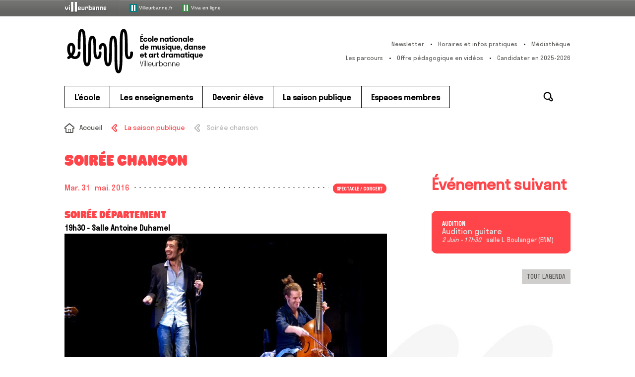

--- FILE ---
content_type: text/html; charset=UTF-8
request_url: https://www.enm-villeurbanne.fr/saison-publique/soiree-chanson-5/
body_size: 10069
content:
<!doctype html>

<!--[if lt IE 9 ]> <html class="ie8" lang="fr-FR"> <![endif]-->
<!--[if (gt IE 9)|!(IE)]><!--> <html class="loading" lang="fr-FR"> <!--<![endif]-->

<head>

  <meta charset="UTF-8">

  <title>Soirée chanson | ENM VilleurbanneENM &#8211; École nationale de musique, danse et art dramatique de Villeurbanne</title>
  

  <meta name="viewport" content="width=device-width, initial-scale=1.0">
  
  <link rel="stylesheet" href="https://www.enm-villeurbanne.fr/cms/wp-content/themes/default/style.css">
  <link rel="stylesheet" type="text/css" media="print" href="https://www.enm-villeurbanne.fr/cms/wp-content/themes/default/print.css" />
  <link rel="pingback" href="https://www.enm-villeurbanne.fr/cms/xmlrpc.php">

  <link rel="icon" type="image/x-icon" href="https://www.enm-villeurbanne.fr/cms/wp-content/themes/default/assets/icon/favicon.ico">
  <link rel="shortcut icon" type="image/x-icon" href="https://www.enm-villeurbanne.fr/cms/wp-content/themes/default/assets/icon/favicon.ico">
  <link rel="shortcut icon" type="image/png" href="https://www.enm-villeurbanne.fr/cms/wp-content/themes/default/assets/icon/favicon.png">
  <link rel="icon" type="image/gif" href="https://www.enm-villeurbanne.fr/cms/wp-content/themes/default/assets/icon/favicon.gif">
  <link rel="apple-touch-icon" href="https://www.enm-villeurbanne.fr/cms/wp-content/themes/default/assets/icon/apple-touch-icon.png">

  <script src="https://www.enm-villeurbanne.fr/cms/wp-content/themes/default/assets//vendor/modernizr-custom.js"></script>

  <meta name='robots' content='index, follow, max-image-preview:large, max-snippet:-1, max-video-preview:-1' />

	<!-- This site is optimized with the Yoast SEO plugin v23.7 - https://yoast.com/wordpress/plugins/seo/ -->
	<meta name="description" content="31/05/2016" />
	<link rel="canonical" href="https://www.enm-villeurbanne.fr/saison-publique/soiree-chanson-5/" />
	<meta property="og:locale" content="fr_FR" />
	<meta property="og:type" content="article" />
	<meta property="og:title" content="Soirée chanson | ENM Villeurbanne" />
	<meta property="og:description" content="31/05/2016" />
	<meta property="og:url" content="https://www.enm-villeurbanne.fr/saison-publique/soiree-chanson-5/" />
	<meta property="og:site_name" content="ENM - École nationale de musique, danse et art dramatique de Villeurbanne" />
	<meta property="article:modified_time" content="2016-05-19T12:07:34+00:00" />
	<meta property="og:image" content="https://www.enm-villeurbanne.fr/cms/wp-content/uploads/2015/09/castillon-2-1280x852.jpg" />
	<meta property="og:image:width" content="1280" />
	<meta property="og:image:height" content="852" />
	<meta property="og:image:type" content="image/jpeg" />
	<meta name="twitter:card" content="summary_large_image" />
	<!-- / Yoast SEO plugin. -->


<link rel='dns-prefetch' href='//ajax.googleapis.com' />
<link rel="alternate" type="application/rss+xml" title="ENM - École nationale de musique, danse et art dramatique de Villeurbanne &raquo; Flux" href="https://www.enm-villeurbanne.fr/feed/" />
<link rel='stylesheet' id='wp-block-library-css' href='https://www.enm-villeurbanne.fr/cms/wp-includes/css/dist/block-library/style.min.css?ver=2c079310138a8ddf51bd47667ae93581' type='text/css' media='all' />
<style id='classic-theme-styles-inline-css' type='text/css'>
/*! This file is auto-generated */
.wp-block-button__link{color:#fff;background-color:#32373c;border-radius:9999px;box-shadow:none;text-decoration:none;padding:calc(.667em + 2px) calc(1.333em + 2px);font-size:1.125em}.wp-block-file__button{background:#32373c;color:#fff;text-decoration:none}
</style>
<style id='global-styles-inline-css' type='text/css'>
:root{--wp--preset--aspect-ratio--square: 1;--wp--preset--aspect-ratio--4-3: 4/3;--wp--preset--aspect-ratio--3-4: 3/4;--wp--preset--aspect-ratio--3-2: 3/2;--wp--preset--aspect-ratio--2-3: 2/3;--wp--preset--aspect-ratio--16-9: 16/9;--wp--preset--aspect-ratio--9-16: 9/16;--wp--preset--color--black: #000000;--wp--preset--color--cyan-bluish-gray: #abb8c3;--wp--preset--color--white: #ffffff;--wp--preset--color--pale-pink: #f78da7;--wp--preset--color--vivid-red: #cf2e2e;--wp--preset--color--luminous-vivid-orange: #ff6900;--wp--preset--color--luminous-vivid-amber: #fcb900;--wp--preset--color--light-green-cyan: #7bdcb5;--wp--preset--color--vivid-green-cyan: #00d084;--wp--preset--color--pale-cyan-blue: #8ed1fc;--wp--preset--color--vivid-cyan-blue: #0693e3;--wp--preset--color--vivid-purple: #9b51e0;--wp--preset--gradient--vivid-cyan-blue-to-vivid-purple: linear-gradient(135deg,rgba(6,147,227,1) 0%,rgb(155,81,224) 100%);--wp--preset--gradient--light-green-cyan-to-vivid-green-cyan: linear-gradient(135deg,rgb(122,220,180) 0%,rgb(0,208,130) 100%);--wp--preset--gradient--luminous-vivid-amber-to-luminous-vivid-orange: linear-gradient(135deg,rgba(252,185,0,1) 0%,rgba(255,105,0,1) 100%);--wp--preset--gradient--luminous-vivid-orange-to-vivid-red: linear-gradient(135deg,rgba(255,105,0,1) 0%,rgb(207,46,46) 100%);--wp--preset--gradient--very-light-gray-to-cyan-bluish-gray: linear-gradient(135deg,rgb(238,238,238) 0%,rgb(169,184,195) 100%);--wp--preset--gradient--cool-to-warm-spectrum: linear-gradient(135deg,rgb(74,234,220) 0%,rgb(151,120,209) 20%,rgb(207,42,186) 40%,rgb(238,44,130) 60%,rgb(251,105,98) 80%,rgb(254,248,76) 100%);--wp--preset--gradient--blush-light-purple: linear-gradient(135deg,rgb(255,206,236) 0%,rgb(152,150,240) 100%);--wp--preset--gradient--blush-bordeaux: linear-gradient(135deg,rgb(254,205,165) 0%,rgb(254,45,45) 50%,rgb(107,0,62) 100%);--wp--preset--gradient--luminous-dusk: linear-gradient(135deg,rgb(255,203,112) 0%,rgb(199,81,192) 50%,rgb(65,88,208) 100%);--wp--preset--gradient--pale-ocean: linear-gradient(135deg,rgb(255,245,203) 0%,rgb(182,227,212) 50%,rgb(51,167,181) 100%);--wp--preset--gradient--electric-grass: linear-gradient(135deg,rgb(202,248,128) 0%,rgb(113,206,126) 100%);--wp--preset--gradient--midnight: linear-gradient(135deg,rgb(2,3,129) 0%,rgb(40,116,252) 100%);--wp--preset--font-size--small: 13px;--wp--preset--font-size--medium: 20px;--wp--preset--font-size--large: 36px;--wp--preset--font-size--x-large: 42px;--wp--preset--spacing--20: 0.44rem;--wp--preset--spacing--30: 0.67rem;--wp--preset--spacing--40: 1rem;--wp--preset--spacing--50: 1.5rem;--wp--preset--spacing--60: 2.25rem;--wp--preset--spacing--70: 3.38rem;--wp--preset--spacing--80: 5.06rem;--wp--preset--shadow--natural: 6px 6px 9px rgba(0, 0, 0, 0.2);--wp--preset--shadow--deep: 12px 12px 50px rgba(0, 0, 0, 0.4);--wp--preset--shadow--sharp: 6px 6px 0px rgba(0, 0, 0, 0.2);--wp--preset--shadow--outlined: 6px 6px 0px -3px rgba(255, 255, 255, 1), 6px 6px rgba(0, 0, 0, 1);--wp--preset--shadow--crisp: 6px 6px 0px rgba(0, 0, 0, 1);}:where(.is-layout-flex){gap: 0.5em;}:where(.is-layout-grid){gap: 0.5em;}body .is-layout-flex{display: flex;}.is-layout-flex{flex-wrap: wrap;align-items: center;}.is-layout-flex > :is(*, div){margin: 0;}body .is-layout-grid{display: grid;}.is-layout-grid > :is(*, div){margin: 0;}:where(.wp-block-columns.is-layout-flex){gap: 2em;}:where(.wp-block-columns.is-layout-grid){gap: 2em;}:where(.wp-block-post-template.is-layout-flex){gap: 1.25em;}:where(.wp-block-post-template.is-layout-grid){gap: 1.25em;}.has-black-color{color: var(--wp--preset--color--black) !important;}.has-cyan-bluish-gray-color{color: var(--wp--preset--color--cyan-bluish-gray) !important;}.has-white-color{color: var(--wp--preset--color--white) !important;}.has-pale-pink-color{color: var(--wp--preset--color--pale-pink) !important;}.has-vivid-red-color{color: var(--wp--preset--color--vivid-red) !important;}.has-luminous-vivid-orange-color{color: var(--wp--preset--color--luminous-vivid-orange) !important;}.has-luminous-vivid-amber-color{color: var(--wp--preset--color--luminous-vivid-amber) !important;}.has-light-green-cyan-color{color: var(--wp--preset--color--light-green-cyan) !important;}.has-vivid-green-cyan-color{color: var(--wp--preset--color--vivid-green-cyan) !important;}.has-pale-cyan-blue-color{color: var(--wp--preset--color--pale-cyan-blue) !important;}.has-vivid-cyan-blue-color{color: var(--wp--preset--color--vivid-cyan-blue) !important;}.has-vivid-purple-color{color: var(--wp--preset--color--vivid-purple) !important;}.has-black-background-color{background-color: var(--wp--preset--color--black) !important;}.has-cyan-bluish-gray-background-color{background-color: var(--wp--preset--color--cyan-bluish-gray) !important;}.has-white-background-color{background-color: var(--wp--preset--color--white) !important;}.has-pale-pink-background-color{background-color: var(--wp--preset--color--pale-pink) !important;}.has-vivid-red-background-color{background-color: var(--wp--preset--color--vivid-red) !important;}.has-luminous-vivid-orange-background-color{background-color: var(--wp--preset--color--luminous-vivid-orange) !important;}.has-luminous-vivid-amber-background-color{background-color: var(--wp--preset--color--luminous-vivid-amber) !important;}.has-light-green-cyan-background-color{background-color: var(--wp--preset--color--light-green-cyan) !important;}.has-vivid-green-cyan-background-color{background-color: var(--wp--preset--color--vivid-green-cyan) !important;}.has-pale-cyan-blue-background-color{background-color: var(--wp--preset--color--pale-cyan-blue) !important;}.has-vivid-cyan-blue-background-color{background-color: var(--wp--preset--color--vivid-cyan-blue) !important;}.has-vivid-purple-background-color{background-color: var(--wp--preset--color--vivid-purple) !important;}.has-black-border-color{border-color: var(--wp--preset--color--black) !important;}.has-cyan-bluish-gray-border-color{border-color: var(--wp--preset--color--cyan-bluish-gray) !important;}.has-white-border-color{border-color: var(--wp--preset--color--white) !important;}.has-pale-pink-border-color{border-color: var(--wp--preset--color--pale-pink) !important;}.has-vivid-red-border-color{border-color: var(--wp--preset--color--vivid-red) !important;}.has-luminous-vivid-orange-border-color{border-color: var(--wp--preset--color--luminous-vivid-orange) !important;}.has-luminous-vivid-amber-border-color{border-color: var(--wp--preset--color--luminous-vivid-amber) !important;}.has-light-green-cyan-border-color{border-color: var(--wp--preset--color--light-green-cyan) !important;}.has-vivid-green-cyan-border-color{border-color: var(--wp--preset--color--vivid-green-cyan) !important;}.has-pale-cyan-blue-border-color{border-color: var(--wp--preset--color--pale-cyan-blue) !important;}.has-vivid-cyan-blue-border-color{border-color: var(--wp--preset--color--vivid-cyan-blue) !important;}.has-vivid-purple-border-color{border-color: var(--wp--preset--color--vivid-purple) !important;}.has-vivid-cyan-blue-to-vivid-purple-gradient-background{background: var(--wp--preset--gradient--vivid-cyan-blue-to-vivid-purple) !important;}.has-light-green-cyan-to-vivid-green-cyan-gradient-background{background: var(--wp--preset--gradient--light-green-cyan-to-vivid-green-cyan) !important;}.has-luminous-vivid-amber-to-luminous-vivid-orange-gradient-background{background: var(--wp--preset--gradient--luminous-vivid-amber-to-luminous-vivid-orange) !important;}.has-luminous-vivid-orange-to-vivid-red-gradient-background{background: var(--wp--preset--gradient--luminous-vivid-orange-to-vivid-red) !important;}.has-very-light-gray-to-cyan-bluish-gray-gradient-background{background: var(--wp--preset--gradient--very-light-gray-to-cyan-bluish-gray) !important;}.has-cool-to-warm-spectrum-gradient-background{background: var(--wp--preset--gradient--cool-to-warm-spectrum) !important;}.has-blush-light-purple-gradient-background{background: var(--wp--preset--gradient--blush-light-purple) !important;}.has-blush-bordeaux-gradient-background{background: var(--wp--preset--gradient--blush-bordeaux) !important;}.has-luminous-dusk-gradient-background{background: var(--wp--preset--gradient--luminous-dusk) !important;}.has-pale-ocean-gradient-background{background: var(--wp--preset--gradient--pale-ocean) !important;}.has-electric-grass-gradient-background{background: var(--wp--preset--gradient--electric-grass) !important;}.has-midnight-gradient-background{background: var(--wp--preset--gradient--midnight) !important;}.has-small-font-size{font-size: var(--wp--preset--font-size--small) !important;}.has-medium-font-size{font-size: var(--wp--preset--font-size--medium) !important;}.has-large-font-size{font-size: var(--wp--preset--font-size--large) !important;}.has-x-large-font-size{font-size: var(--wp--preset--font-size--x-large) !important;}
:where(.wp-block-post-template.is-layout-flex){gap: 1.25em;}:where(.wp-block-post-template.is-layout-grid){gap: 1.25em;}
:where(.wp-block-columns.is-layout-flex){gap: 2em;}:where(.wp-block-columns.is-layout-grid){gap: 2em;}
:root :where(.wp-block-pullquote){font-size: 1.5em;line-height: 1.6;}
</style>
<link rel='stylesheet' id='osm-map-css-css' href='https://www.enm-villeurbanne.fr/cms/wp-content/plugins/osm/css/osm_map.css?ver=2c079310138a8ddf51bd47667ae93581' type='text/css' media='all' />
<link rel='stylesheet' id='osm-ol3-css-css' href='https://www.enm-villeurbanne.fr/cms/wp-content/plugins/osm/js/OL/7.1.0/ol.css?ver=2c079310138a8ddf51bd47667ae93581' type='text/css' media='all' />
<link rel='stylesheet' id='osm-ol3-ext-css-css' href='https://www.enm-villeurbanne.fr/cms/wp-content/plugins/osm/css/osm_map_v3.css?ver=2c079310138a8ddf51bd47667ae93581' type='text/css' media='all' />
<link rel='stylesheet' id='page-list-style-css' href='https://www.enm-villeurbanne.fr/cms/wp-content/plugins/page-list/css/page-list.css?ver=5.9' type='text/css' media='all' />
<link rel='stylesheet' id='responsive-lightbox-nivo-css' href='https://www.enm-villeurbanne.fr/cms/wp-content/plugins/responsive-lightbox/assets/nivo/nivo-lightbox.min.css?ver=1.3.1' type='text/css' media='all' />
<link rel='stylesheet' id='responsive-lightbox-nivo-default-css' href='https://www.enm-villeurbanne.fr/cms/wp-content/plugins/responsive-lightbox/assets/nivo/themes/default/default.css?ver=1.3.1' type='text/css' media='all' />
<link rel='stylesheet' id='newsletter-css' href='https://www.enm-villeurbanne.fr/cms/wp-content/plugins/newsletter/style.css?ver=9.1.0' type='text/css' media='all' />
<script type="text/javascript" src="https://ajax.googleapis.com/ajax/libs/jquery/1.10.2/jquery.min.js?ver=latest" id="jquery-js"></script>
<script type="text/javascript" src="https://www.enm-villeurbanne.fr/cms/wp-content/plugins/osm/js/OL/2.13.1/OpenLayers.js?ver=2c079310138a8ddf51bd47667ae93581" id="osm-ol-library-js"></script>
<script type="text/javascript" src="https://www.enm-villeurbanne.fr/cms/wp-content/plugins/osm/js/OSM/openlayers/OpenStreetMap.js?ver=2c079310138a8ddf51bd47667ae93581" id="osm-osm-library-js"></script>
<script type="text/javascript" src="https://www.enm-villeurbanne.fr/cms/wp-content/plugins/osm/js/OSeaM/harbours.js?ver=2c079310138a8ddf51bd47667ae93581" id="osm-harbours-library-js"></script>
<script type="text/javascript" src="https://www.enm-villeurbanne.fr/cms/wp-content/plugins/osm/js/OSeaM/map_utils.js?ver=2c079310138a8ddf51bd47667ae93581" id="osm-map-utils-library-js"></script>
<script type="text/javascript" src="https://www.enm-villeurbanne.fr/cms/wp-content/plugins/osm/js/OSeaM/utilities.js?ver=2c079310138a8ddf51bd47667ae93581" id="osm-utilities-library-js"></script>
<script type="text/javascript" src="https://www.enm-villeurbanne.fr/cms/wp-content/plugins/osm/js/osm-plugin-lib.js?ver=2c079310138a8ddf51bd47667ae93581" id="OsmScript-js"></script>
<script type="text/javascript" src="https://www.enm-villeurbanne.fr/cms/wp-content/plugins/osm/js/polyfill/v2/polyfill.min.js?features=requestAnimationFrame%2CElement.prototype.classList%2CURL&amp;ver=2c079310138a8ddf51bd47667ae93581" id="osm-polyfill-js"></script>
<script type="text/javascript" src="https://www.enm-villeurbanne.fr/cms/wp-content/plugins/osm/js/OL/7.1.0/ol.js?ver=2c079310138a8ddf51bd47667ae93581" id="osm-ol3-library-js"></script>
<script type="text/javascript" src="https://www.enm-villeurbanne.fr/cms/wp-content/plugins/osm/js/osm-v3-plugin-lib.js?ver=2c079310138a8ddf51bd47667ae93581" id="osm-ol3-ext-library-js"></script>
<script type="text/javascript" src="https://www.enm-villeurbanne.fr/cms/wp-content/plugins/osm/js/osm-metabox-events.js?ver=2c079310138a8ddf51bd47667ae93581" id="osm-ol3-metabox-events-js"></script>
<script type="text/javascript" src="https://www.enm-villeurbanne.fr/cms/wp-content/plugins/osm/js/osm-startup-lib.js?ver=2c079310138a8ddf51bd47667ae93581" id="osm-map-startup-js"></script>
<script type="text/javascript" src="https://www.enm-villeurbanne.fr/cms/wp-content/plugins/responsive-lightbox/assets/infinitescroll/infinite-scroll.pkgd.min.js?ver=4.0.1" id="responsive-lightbox-infinite-scroll-js"></script>
<script type="text/javascript"> 

/**  all layers have to be in this global array - in further process each map will have something like vectorM[map_ol3js_n][layer_n] */
var vectorM = [[]];


/** put translations from PHP/mo to JavaScript */
var translations = [];

/** global GET-Parameters */
var HTTP_GET_VARS = [];

</script><!-- OSM plugin V6.1.9: did not add geo meta tags. --> 
<!-- Analytics by WP Statistics - https://wp-statistics.com -->
<link rel="icon" href="https://www.enm-villeurbanne.fr/cms/wp-content/uploads/2023/12/cropped-favicon-enm-noir-icon-app-512px-32x32.png" sizes="32x32" />
<link rel="icon" href="https://www.enm-villeurbanne.fr/cms/wp-content/uploads/2023/12/cropped-favicon-enm-noir-icon-app-512px-192x192.png" sizes="192x192" />
<link rel="apple-touch-icon" href="https://www.enm-villeurbanne.fr/cms/wp-content/uploads/2023/12/cropped-favicon-enm-noir-icon-app-512px-180x180.png" />
<meta name="msapplication-TileImage" content="https://www.enm-villeurbanne.fr/cms/wp-content/uploads/2023/12/cropped-favicon-enm-noir-icon-app-512px-270x270.png" />

</head>

<body class="evenement-template-default single single-evenement postid-3514 evenement-soiree-chanson-5">



<div id="navigTop">
  <div id="top" class="center">
    
    <a href="https://www.villeurbanne.fr/" target="_blank" title="villeurbanne.fr - S’ouvre dans une nouvelle fenêtre">
    <img src="https://www.enm-villeurbanne.fr/cms/wp-content/themes/default/assets//images/topbar_villeurbanneTxt.jpg" alt="Ville de Villeurbanne">
    </a>
    
    <a href="https://www.villeurbanne.fr/" target="_blank" title="villeurbanne.fr - S’ouvre dans une nouvelle fenêtre">
      <img alt="Villeurbanne" src="https://www.enm-villeurbanne.fr/cms/wp-content/themes/default/assets//images/picto_villeurbanne.gif">
      Villeurbanne.fr
    </a>
    
    <a href="https://viva.villeurbanne.fr/" target="_blank">
      <img alt="Viva en ligne" src="https://www.enm-villeurbanne.fr/cms/wp-content/themes/default/assets//images/picto_viva.png">
      Viva en ligne
    </a>
    
  </div>
</div>






<header class="header">




  <div class="main-header">

    <div class="header-logo"><a class="background-rainbow" href="https://www.enm-villeurbanne.fr">ENM &#8211; École nationale de musique, danse et art dramatique de Villeurbanne</a></div>

    <nav class="secondary-navigation">
      <ul id="menu-outils-header" class=""><li id="menu-item-4520" class="newsletter menu-item menu-item-type-post_type menu-item-object-page menu-item-4520 menu-item-?page_id=4454"><a href="https://www.enm-villeurbanne.fr/?page_id=4454">Newsletter</a></li><li id="menu-item-94" class="infos menu-item menu-item-type-post_type menu-item-object-page menu-item-94 menu-item-infos-pratiques"><a href="https://www.enm-villeurbanne.fr/ecole/infos-pratiques/">Horaires et infos pratiques</a></li><li id="menu-item-95" class="media menu-item menu-item-type-post_type menu-item-object-page menu-item-95 menu-item-mediatheque"><a href="https://www.enm-villeurbanne.fr/secondaires/mediatheque/">Médiathèque</a></li>
</ul><ul id="menu-secondaire" class=""><li id="menu-item-15035" class="menu-item menu-item-type-post_type menu-item-object-page menu-item-15035 menu-item-les-parcours"><a href="https://www.enm-villeurbanne.fr/enseignements/offre-pedagogique/les-parcours/">Les parcours</a></li><li id="menu-item-22466" class="menu-item menu-item-type-post_type menu-item-object-page menu-item-22466 menu-item-offre-pedagogique-en-videos"><a href="https://www.enm-villeurbanne.fr/enseignements/offre-pedagogique/offre-pedagogique-en-videos/">Offre pédagogique en vidéos</a></li><li id="menu-item-26903" class="menu-item menu-item-type-post_type menu-item-object-page menu-item-26903 menu-item-comment-candidater"><a href="https://www.enm-villeurbanne.fr/devenir-eleve/comment-candidater/">Candidater en 2025-2026</a></li>
</ul>    </nav>
    
    <div class="toggle-menu-button">MENU</div>
    
  </div> <!-- /.main-header -->




  <nav class="main-navigation"> <div class="wrap">

    <ul id="menu-principal" class="dl-menu dropdown-first"><li id="menu-item-44" class="menu-item color-maroon menu-item-type-post_type menu-item-object-page menu-item-has-children menu-item-44 menu-item-ecole"><a href="https://www.enm-villeurbanne.fr/ecole/">L’école</a><ul class='sub-menu dl-submenu dropdown-second'><li id="menu-item-121" class="menu-item menu-item-type-post_type menu-item-object-page menu-item-has-children menu-item-121 menu-item-presentation"><a href="https://www.enm-villeurbanne.fr/ecole/presentation/">Présentation</a><ul class='sub-menu dl-submenu dropdown-third'><li id="menu-item-1060" class="menu-item menu-item-type-post_type menu-item-object-page menu-item-1060 menu-item-missions-et-valeurs"><a href="https://www.enm-villeurbanne.fr/ecole/presentation/missions-et-valeurs/">Missions et valeurs</a></li><li id="menu-item-1099" class="menu-item menu-item-type-post_type menu-item-object-page menu-item-1099 menu-item-lenm-en-chiffres"><a href="https://www.enm-villeurbanne.fr/ecole/presentation/lenm-en-chiffres/">L’ENM en chiffres</a></li><li id="menu-item-307" class="menu-item menu-item-type-post_type menu-item-object-page menu-item-307 menu-item-visite-guidee"><a href="https://www.enm-villeurbanne.fr/ecole/presentation/visite-guidee/">Visite guidée</a></li><li id="menu-item-2534" class="menu-item menu-item-type-post_type menu-item-object-page menu-item-2534 menu-item-petite-histoire-de-lenm"><a href="https://www.enm-villeurbanne.fr/ecole/presentation/petite-histoire-de-lenm/">Petite histoire de l’ENM</a></li></ul></li><li id="menu-item-120" class="menu-item menu-item-type-post_type menu-item-object-page menu-item-has-children menu-item-120 menu-item-organisation"><a href="https://www.enm-villeurbanne.fr/ecole/organisation/">Organisation</a><ul class='sub-menu dl-submenu dropdown-third'><li id="menu-item-12848" class="menu-item menu-item-type-post_type menu-item-object-page menu-item-12848 menu-item-le-syndicat-mixte-de-gestion"><a href="https://www.enm-villeurbanne.fr/ecole/organisation/le-syndicat-mixte-de-gestion/">Le syndicat mixte de gestion</a></li><li id="menu-item-315" class="menu-item menu-item-type-post_type menu-item-object-page menu-item-315 menu-item-lequipe-administrative-et-technique"><a href="https://www.enm-villeurbanne.fr/ecole/organisation/lequipe-administrative-et-technique/">L’équipe administrative et technique</a></li><li id="menu-item-1776" class="menu-item menu-item-type-post_type menu-item-object-page menu-item-1776 menu-item-lequipe-pedagogique"><a href="https://www.enm-villeurbanne.fr/ecole/organisation/lequipe-pedagogique/">L’équipe pédagogique</a></li><li id="menu-item-17229" class="menu-item menu-item-type-post_type menu-item-object-page menu-item-17229 menu-item-association-des-eleves-et-parents-deleves-aepe-de-lenm"><a href="https://www.enm-villeurbanne.fr/ecole/organisation/association-des-eleves-et-parents-deleves-aepe-de-lenm/">Association des élèves et parents d’élèves</a></li><li id="menu-item-18934" class="menu-item menu-item-type-post_type menu-item-object-page menu-item-18934 menu-item-instances-de-concertation-de-lenm"><a href="https://www.enm-villeurbanne.fr/ecole/organisation/instances-de-concertation-de-lenm/">Instances de concertation</a></li><li id="menu-item-12595" class="menu-item menu-item-type-post_type menu-item-object-page menu-item-12595 menu-item-recrutement"><a href="https://www.enm-villeurbanne.fr/ecole/organisation/recrutement/">Recrutement</a></li></ul></li><li id="menu-item-20394" class="menu-item menu-item-type-post_type menu-item-object-page menu-item-has-children menu-item-20394 menu-item-une-ecole-bienveillante"><a href="https://www.enm-villeurbanne.fr/ecole/une-ecole-bienveillante/">Une école inclusive</a><ul class='sub-menu dl-submenu dropdown-third'><li id="menu-item-20396" class="menu-item menu-item-type-post_type menu-item-object-page menu-item-20396 menu-item-accueillir-le-handicap"><a href="https://www.enm-villeurbanne.fr/ecole/une-ecole-bienveillante/accueillir-le-handicap/">Accueillir le handicap</a></li><li id="menu-item-20397" class="menu-item menu-item-type-post_type menu-item-object-page menu-item-20397 menu-item-signalez-les-discriminations"><a href="https://www.enm-villeurbanne.fr/ecole/une-ecole-bienveillante/signalez-les-discriminations/">Signalez les discriminations</a></li></ul></li><li id="menu-item-118" class="menu-item menu-item-type-post_type menu-item-object-page menu-item-has-children menu-item-118 menu-item-actions-culturelles"><a href="https://www.enm-villeurbanne.fr/ecole/actions-culturelles/">Actions culturelles</a><ul class='sub-menu dl-submenu dropdown-third'><li id="menu-item-290" class="menu-item menu-item-type-post_type menu-item-object-page menu-item-290 menu-item-la-saison-de-spectacles"><a href="https://www.enm-villeurbanne.fr/ecole/actions-culturelles/la-saison-de-spectacles/">La saison de spectacles</a></li><li id="menu-item-294" class="menu-item menu-item-type-post_type menu-item-object-page menu-item-294 menu-item-partenariats"><a href="https://www.enm-villeurbanne.fr/ecole/actions-culturelles/partenariats/">Partenariats</a></li><li id="menu-item-291" class="menu-item menu-item-type-post_type menu-item-object-page menu-item-291 menu-item-dans-les-quartiers"><a href="https://www.enm-villeurbanne.fr/ecole/actions-culturelles/dans-les-quartiers/">Dans les quartiers</a></li><li id="menu-item-18176" class="menu-item menu-item-type-post_type menu-item-object-page menu-item-18176 menu-item-programmation-scolaire"><a href="https://www.enm-villeurbanne.fr/ecole/actions-culturelles/programmation-scolaire/">Programmation scolaire</a></li></ul></li><li id="menu-item-1000" class="menu-item menu-item-type-post_type menu-item-object-page menu-item-has-children menu-item-1000 menu-item-centre-de-ressources-documentaires"><a href="https://www.enm-villeurbanne.fr/ecole/centre-de-ressources-documentaires/">Médiathèque</a><ul class='sub-menu dl-submenu dropdown-third'><li id="menu-item-119" class="menu-item menu-item-type-post_type menu-item-object-page menu-item-119 menu-item-presentation-du-crd"><a href="https://www.enm-villeurbanne.fr/ecole/centre-de-ressources-documentaires/presentation-du-crd/">Présentation de la médiathèque</a></li><li id="menu-item-1001" class="menu-item menu-item-type-post_type menu-item-object-page menu-item-1001 menu-item-actualites-du-crd"><a href="https://www.enm-villeurbanne.fr/ecole/centre-de-ressources-documentaires/actualites-du-crd/">Les [I.nwi] de la Doc’</a></li><li id="menu-item-1182" class="menu-item menu-item-type-post_type menu-item-object-page menu-item-1182 menu-item-crd-pratique"><a href="https://www.enm-villeurbanne.fr/ecole/centre-de-ressources-documentaires/crd-pratique/">Médiathèque : pratique</a></li></ul></li><li id="menu-item-122" class="menu-item menu-item-type-post_type menu-item-object-page menu-item-has-children menu-item-122 menu-item-studio-denregistrement"><a href="https://www.enm-villeurbanne.fr/ecole/studio-denregistrement/">Studio d’enregistrement</a><ul class='sub-menu dl-submenu dropdown-third'><li id="menu-item-955" class="menu-item menu-item-type-post_type menu-item-object-page menu-item-955 menu-item-presentation-du-studio"><a href="https://www.enm-villeurbanne.fr/ecole/studio-denregistrement/presentation-du-studio/">Présentation du studio</a></li><li id="menu-item-303" class="menu-item menu-item-type-post_type menu-item-object-page menu-item-303 menu-item-les-risques-auditifs"><a href="https://www.enm-villeurbanne.fr/ecole/studio-denregistrement/les-risques-auditifs/">Les risques auditifs</a></li></ul></li><li id="menu-item-123" class="menu-item menu-item-type-post_type menu-item-object-page menu-item-123 menu-item-infos-pratiques"><a href="https://www.enm-villeurbanne.fr/ecole/infos-pratiques/">Horaires et infos pratiques</a></li></ul></li><li id="menu-item-45" class="menu-item color-crimson menu-item-type-post_type menu-item-object-page menu-item-has-children menu-item-45 menu-item-enseignements"><a href="https://www.enm-villeurbanne.fr/enseignements/">Les enseignements</a><ul class='sub-menu dl-submenu dropdown-second'><li id="menu-item-14822" class="menu-item menu-item-type-post_type menu-item-object-page menu-item-has-children menu-item-14822 menu-item-offre-pedagogique"><a href="https://www.enm-villeurbanne.fr/enseignements/offre-pedagogique/">Offre pédagogique</a><ul class='sub-menu dl-submenu dropdown-third'><li id="menu-item-12509" class="menu-item menu-item-type-post_type menu-item-object-page menu-item-12509 menu-item-les-disciplines-par-age"><a href="https://www.enm-villeurbanne.fr/enseignements/offre-pedagogique/les-disciplines-par-age/">Les disciplines par âge</a></li><li id="menu-item-1914" class="menu-item menu-item-type-post_type menu-item-object-page menu-item-1914 menu-item-index-alphabetique"><a href="https://www.enm-villeurbanne.fr/enseignements/offre-pedagogique/index-alphabetique/">Index alphabétique</a></li><li id="menu-item-14825" class="menu-item menu-item-type-post_type menu-item-object-page menu-item-14825 menu-item-les-parcours"><a href="https://www.enm-villeurbanne.fr/enseignements/offre-pedagogique/les-parcours/">Les parcours</a></li><li id="menu-item-14824" class="menu-item menu-item-type-post_type menu-item-object-page menu-item-14824 menu-item-apprendre-autrement-dispositifs-pedagogiques-en-musique"><a href="https://www.enm-villeurbanne.fr/enseignements/offre-pedagogique/apprendre-autrement-dispositifs-pedagogiques-en-musique/">Apprendre autrement (dispositifs pédagogiques en musique)</a></li><li id="menu-item-20284" class="menu-item menu-item-type-post_type menu-item-object-page menu-item-20284 menu-item-offre-pedagogique-en-videos"><a href="https://www.enm-villeurbanne.fr/enseignements/offre-pedagogique/offre-pedagogique-en-videos/">Offre pédagogique en vidéos</a></li></ul></li><li id="menu-item-103" class="menu-item menu-item-type-post_type menu-item-object-page menu-item-has-children menu-item-103 menu-item-musique"><a href="https://www.enm-villeurbanne.fr/enseignements/musique/">Musique</a><ul class='sub-menu dl-submenu dropdown-third'><li id="menu-item-336" class="menu-item menu-item-type-post_type menu-item-object-page menu-item-336 menu-item-chanson"><a href="https://www.enm-villeurbanne.fr/enseignements/musique/chanson/">Chanson</a></li><li id="menu-item-347" class="menu-item menu-item-type-post_type menu-item-object-page menu-item-347 menu-item-classique-contemporain"><a href="https://www.enm-villeurbanne.fr/enseignements/musique/classique-contemporain/">Classique à contemporain</a></li><li id="menu-item-104" class="menu-item menu-item-type-post_type menu-item-object-page menu-item-104 menu-item-formation-musicale"><a href="https://www.enm-villeurbanne.fr/enseignements/musique/formation-musicale/">Formation musicale</a></li><li id="menu-item-105" class="menu-item menu-item-type-post_type menu-item-object-page menu-item-105 menu-item-jazz"><a href="https://www.enm-villeurbanne.fr/enseignements/musique/jazz/">Jazz</a></li><li id="menu-item-106" class="menu-item menu-item-type-post_type menu-item-object-page menu-item-106 menu-item-musiques-anciennes"><a href="https://www.enm-villeurbanne.fr/enseignements/musique/musiques-anciennes/">Musiques anciennes</a></li><li id="menu-item-107" class="menu-item menu-item-type-post_type menu-item-object-page menu-item-107 menu-item-musiques-traditionnelles"><a href="https://www.enm-villeurbanne.fr/enseignements/musique/musiques-traditionnelles/">Musiques traditionnelles</a></li><li id="menu-item-108" class="menu-item menu-item-type-post_type menu-item-object-page menu-item-108 menu-item-rock-et-musiques-amplifiees"><a href="https://www.enm-villeurbanne.fr/enseignements/musique/rock-et-musiques-amplifiees/">Rock et musiques amplifiées</a></li></ul></li><li id="menu-item-3986" class="menu-item menu-item-type-post_type menu-item-object-page menu-item-has-children menu-item-3986 menu-item-ateliers-transversaux-master-class"><a href="https://www.enm-villeurbanne.fr/enseignements/ateliers-transversaux-master-class/">Ateliers / master-class / conférences</a><ul class='sub-menu dl-submenu dropdown-third'><li id="menu-item-3985" class="menu-item menu-item-type-post_type menu-item-object-page menu-item-3985 menu-item-ateliers-uv-dinvention"><a href="https://www.enm-villeurbanne.fr/enseignements/ateliers-transversaux-master-class/ateliers-uv-dinvention/">Ateliers UV d’invention</a></li><li id="menu-item-27411" class="menu-item menu-item-type-post_type menu-item-object-page menu-item-27411 menu-item-masterclass-25-26"><a href="https://www.enm-villeurbanne.fr/enseignements/ateliers-transversaux-master-class/masterclass-25-26/">Masterclass 25-26</a></li><li id="menu-item-27412" class="menu-item menu-item-type-post_type menu-item-object-page menu-item-27412 menu-item-cycle-culture-artistique-25-26"><a href="https://www.enm-villeurbanne.fr/la-saison-publique/cycle-culture-artistique-25-26/">Cycle culture artistique 25-26</a></li></ul></li><li id="menu-item-47" class="menu-item menu-item-type-post_type menu-item-object-page menu-item-47 menu-item-danse"><a href="https://www.enm-villeurbanne.fr/enseignements/danse/">Danse</a></li><li id="menu-item-48" class="menu-item menu-item-type-post_type menu-item-object-page menu-item-48 menu-item-theatre"><a href="https://www.enm-villeurbanne.fr/enseignements/theatre/">Théâtre</a></li><li id="menu-item-46" class="menu-item menu-item-type-post_type menu-item-object-page menu-item-46 menu-item-eveil"><a href="https://www.enm-villeurbanne.fr/enseignements/eveil/">Éveil</a></li><li id="menu-item-25827" class="menu-item menu-item-type-post_type menu-item-object-page menu-item-25827 menu-item-ppes"><a href="https://www.enm-villeurbanne.fr/enseignements/ppes/">PPES</a></li><li id="menu-item-49" class="menu-item menu-item-type-post_type menu-item-object-page menu-item-49 menu-item-hors-les-murs"><a href="https://www.enm-villeurbanne.fr/enseignements/hors-les-murs/">Hors les murs</a></li></ul></li><li id="menu-item-51" class="menu-item color-marine menu-item-type-post_type menu-item-object-page menu-item-has-children menu-item-51 menu-item-devenir-eleve"><a href="https://www.enm-villeurbanne.fr/devenir-eleve/">Devenir élève</a><ul class='sub-menu dl-submenu dropdown-second'><li id="menu-item-14832" class="menu-item menu-item-type-post_type menu-item-object-page menu-item-14832 menu-item-comment-candidater"><a href="https://www.enm-villeurbanne.fr/devenir-eleve/comment-candidater/">Comment candidater pour 2025-2026 ?</a></li><li id="menu-item-14831" class="menu-item menu-item-type-post_type menu-item-object-page menu-item-14831 menu-item-combien-ca-coute"><a href="https://www.enm-villeurbanne.fr/devenir-eleve/combien-ca-coute/">Combien ça coûte ?</a></li><li id="menu-item-15677" class="menu-item menu-item-type-post_type menu-item-object-page menu-item-15677 menu-item-lecole-au-quotidien"><a href="https://www.enm-villeurbanne.fr/devenir-eleve/lecole-au-quotidien/">L’école au quotidien</a></li><li id="menu-item-14961" class="menu-item menu-item-type-post_type menu-item-object-page menu-item-14961 menu-item-documents-a-telecharger"><a href="https://www.enm-villeurbanne.fr/devenir-eleve/documents-a-telecharger/">Documents à télécharger</a></li></ul></li><li id="menu-item-87" class="menu-item color-violet menu-item-type-custom menu-item-object-custom menu-item-has-children menu-item-87 menu-item-la-saison-publique"><a href="https://www.enm-villeurbanne.fr/cms/saison-publique/">La saison publique</a><ul class='sub-menu dl-submenu dropdown-second'><li id="menu-item-437" class="menu-item menu-item-type-custom menu-item-object-custom menu-item-437 menu-item-tout-lagenda"><a href="https://www.enm-villeurbanne.fr/saison-publique/">Tout l&rsquo;agenda</a></li><li id="menu-item-761" class="menu-item menu-item-type-post_type menu-item-object-page menu-item-has-children menu-item-761 menu-item-la-saison-publique"><a href="https://www.enm-villeurbanne.fr/la-saison-publique/">La saison publique</a><ul class='sub-menu dl-submenu dropdown-third'><li id="menu-item-27283" class="menu-item menu-item-type-post_type menu-item-object-page menu-item-27283 menu-item-presentation-de-la-saison-25-26"><a href="https://www.enm-villeurbanne.fr/ecole/actions-culturelles/la-saison-de-spectacles/presentation-de-la-saison-25-26/">Présentation de la saison 25-26</a></li><li id="menu-item-27276" class="menu-item menu-item-type-post_type menu-item-object-page menu-item-27276 menu-item-cycle-culture-artistique-25-26"><a href="https://www.enm-villeurbanne.fr/la-saison-publique/cycle-culture-artistique-25-26/">Cycle culture artistique 25-26</a></li><li id="menu-item-27275" class="menu-item menu-item-type-post_type menu-item-object-page menu-item-27275 menu-item-masterclass-25-26"><a href="https://www.enm-villeurbanne.fr/enseignements/ateliers-transversaux-master-class/masterclass-25-26/">Masterclass 25-26</a></li><li id="menu-item-6996" class="menu-item menu-item-type-post_type menu-item-object-page menu-item-6996 menu-item-les-partenaires-de-la-saison-publique"><a href="https://www.enm-villeurbanne.fr/la-saison-publique/les-partenaires-de-la-saison-publique/">Les partenaires de la saison publique</a></li><li id="menu-item-759" class="menu-item menu-item-type-post_type menu-item-object-page menu-item-759 menu-item-les-concerts-nomades"><a href="https://www.enm-villeurbanne.fr/la-saison-publique/les-concerts-nomades/">Les concerts nomades</a></li></ul></li><li id="menu-item-22698" class="menu-item menu-item-type-post_type menu-item-object-page menu-item-has-children menu-item-22698 menu-item-temps-forts"><a href="https://www.enm-villeurbanne.fr/la-saison-publique/temps-forts/">Temps forts</a><ul class='sub-menu dl-submenu dropdown-third'><li id="menu-item-27525" class="menu-item menu-item-type-post_type menu-item-object-page menu-item-27525 menu-item-semaine-de-la-culture-et-de-la-creation"><a href="https://www.enm-villeurbanne.fr/la-saison-publique/semaine-de-la-culture-et-de-la-creation/">SEMAINE DE LA CULTURE ET DE LA CRÉATION</a></li><li id="menu-item-26114" class="menu-item menu-item-type-post_type menu-item-object-page menu-item-26114 menu-item-solstice%c2%b7s-festival-de-la-creation-amateur"><a href="https://www.enm-villeurbanne.fr/solstice%c2%b7s-festival-de-la-creation-amateur/">SOLSTICE·S – FESTIVAL DE LA CRÉATION AMATEUR</a></li><li id="menu-item-25309" class="menu-item menu-item-type-post_type menu-item-object-page menu-item-25309 menu-item-douces-memoires-lexposition"><a href="https://www.enm-villeurbanne.fr/la-saison-publique/temps-forts/douces-memoires-lexposition/">DOUCES MÉMOIRES – L’EXPOSITION</a></li></ul></li><li id="menu-item-1300" class="menu-item menu-item-type-post_type menu-item-object-page menu-item-has-children menu-item-1300 menu-item-la-saison-pratique"><a href="https://www.enm-villeurbanne.fr/la-saison-publique/la-saison-pratique/">La saison pratique</a><ul class='sub-menu dl-submenu dropdown-third'><li id="menu-item-1328" class="menu-item menu-item-type-post_type menu-item-object-page menu-item-1328 menu-item-reservations"><a href="https://www.enm-villeurbanne.fr/la-saison-publique/la-saison-pratique/reservations/">Réservations et accueil des spectateurs</a></li></ul></li><li id="menu-item-568" class="menu-item menu-item-type-post_type menu-item-object-page menu-item-568 menu-item-multimedia"><a href="https://www.enm-villeurbanne.fr/la-saison-publique/multimedia/">Multimédia</a></li></ul></li><li id="menu-item-24387" class="menu-item color-maroon menu-item-type-custom menu-item-object-custom menu-item-has-children menu-item-24387 menu-item-espaces-membres"><a>Espaces membres</a><ul class='sub-menu dl-submenu dropdown-second'><li id="menu-item-24388" class="menu-item menu-item-type-custom menu-item-object-custom menu-item-24388 menu-item-mes-demarches-administratives-via-mon-extranet-usager"><a href="https://www.imuse-villeurbanne.fr/extranet/extranet2/portail_nc.php?p=nc_connexion&#038;t=usager">Mes démarches administratives via mon extranet Usager</a></li><li id="menu-item-16689" class="menu-item menu-item-type-custom menu-item-object-custom menu-item-16689 menu-item-espace-membres"><a href="https://www.laclasse.com">Mes outils pédagogiques via mon compte laclasse.com</a></li></ul></li>
</ul>    
    <div class="header-search collapsed">
      <form role="search" method="get" id="searchform" class="searchform" action="https://www.enm-villeurbanne.fr/">
        <label class="screen-reader-text" for="s">Recherche pour :</label>
        <span class="field"><input type="text" value="" name="s" id="s" placeholder="Rechercher" required="required"></span>
        <button type="submit" name="submit" id="submit">Rechercher</button>
        <a href="#" class="header-search-submit">Rechercher</a>
      </form>
    </div>

    <div class="secondary-placeholder"></div>

  </div> </nav>
  <!-- main-navigation -->
  
  <div class="nav-decaration color-violet"><div class="wrap"></div></div>


</header>










  <div class="breadcrumbs-element color-violet"> <div class="breadcrumbs-wrapper">
    <ul class="breadcrumbs-list"> <li class="home"><a href="https://www.enm-villeurbanne.fr/">Accueil</a></li><li><a href="https://www.enm-villeurbanne.fr/saison-publique">La saison publique</a></li><li class="current"><a href="https://www.enm-villeurbanne.fr/saison-publique/soiree-chanson-5/">Soirée chanson</a></li> </ul>
  </div> </div>



<div class="content-wrapper color-violet">

  <div class="main-content">


  <article class="post article-soiree-chanson-5 color-violet">


    <h1 class="page-main-title">Soirée chanson</h1>


		

<div class="date-element">
<p class="date-left"><span class="date-day">mar. 31</span> <span class="date-month">Mai. 2016</span></p>



<span class="dotted-divider"></span>
<p class="date-right"><a class="date-category" data-term-id="13">Spectacle / concert</a></p>
</div><!-- /.date-element -->


					
			<p class="category-title">Soirée département </p>			
			<p class="news-place"><span class="date-time">19h30</span>			 - Salle Antoine Duhamel</p>			
		

		<div class="table-of-contents" style="display: none;"></div>

    <div id="attachment_5145" style="width: 660px" class="wp-caption alignnone"><img fetchpriority="high" decoding="async" aria-describedby="caption-attachment-5145" class="wp-image-5145 size-thumbnail" src="https://www.enm-villeurbanne.fr/cms/wp-content/uploads/2015/09/castillon-2-650x335.jpg" alt="Alexandre Castillon" width="650" height="335" /><p id="caption-attachment-5145" class="wp-caption-text">Alexandre Castillon</p></div>
<p>&nbsp;</p>
<p>Au programme :</p>
<p>BERTHE ET LES BARBUS<br />
ALEXANDRE CASTILLON<br />
LA CARAVANE : « ALLER SANS RETOUR »</p>
<p><em>Entrée libre dans la limite des places disponibles</em></p>



  </article> <!-- /post -->


</div>
<!-- /.main-content -->

<div class="sidebar-content">

    




	<div class="sidebar-block-wrapper">
		<h2 class="sidebar-title agenda-title">Événement suivant</h2>
		<div class="sidebar-block block-right block-agenda">
			
<div class="event-block event-item" data-timestamp="06-02-2016">

  <p class="event-category"><a href="#">Audition</a></p>
  <p class="event-title"><a href="https://www.enm-villeurbanne.fr/saison-publique/audition-guitare-3/">Audition guitare</a></p>

	<p>
		    <span class="event-date">2 Juin</span>
	    <span class="event-time">17h30</span>
	    <span class="event-place">salle L. Boulanger (ENM)</span>
		</p>

</div>
		</div>
		<p class="read-more agenda-more sidebar-more">
			<a href="https://www.enm-villeurbanne.fr/saison-publique">Tout l’agenda</a>
		</p>
	</div> <!-- agenda-wrapper -->











































</div>
<!-- /.sidebar -->


</div>
<!-- /.content-wrapper -->





<footer class="footer">
    <div class="footer-wrap">

        <div class="footer-segment-one">
            <div class="wrap">

                <div class="footer-logo">
                    <a href="https://www.enm-villeurbanne.fr">ENM</a>
                </div>

                <div class="footer-navigation">
                    <ul id="menu-menu-en-bas-de-page" class="footer-nav-links"><li id="menu-item-43" class="menu-item menu-item-type-post_type menu-item-object-page menu-item-privacy-policy menu-item-43 menu-item-mentions-legales-et-donnees-personnelles"><a rel="privacy-policy" href="https://www.enm-villeurbanne.fr/autres-liens/mentions-legales-et-donnees-personnelles/">Mentions légales et donneés personnelles</a></li><li id="menu-item-2611" class="menu-item menu-item-type-custom menu-item-object-custom menu-item-2611 menu-item-plan-du-site"><a href="https://www.enm-villeurbanne.fr/autres-liens/plan-du-site/">Plan du site</a></li><li id="menu-item-21260" class="menu-item menu-item-type-post_type menu-item-object-page menu-item-21260 menu-item-faq"><a href="https://www.enm-villeurbanne.fr/ecole/infos-pratiques/faq/">FAQ &#8211; Foire aux questions</a></li>
</ul><ul id="menu-outils-footer" class="footer-nav-tools"><li id="menu-item-145" class="contact menu-item menu-item-type-post_type menu-item-object-page menu-item-145 menu-item-infos-pratiques"><a href="https://www.enm-villeurbanne.fr/ecole/infos-pratiques/">Contact</a></li><li id="menu-item-18147" class="menu-item menu-item-type-post_type menu-item-object-page menu-item-18147 menu-item-pack-rentree-enseignants"><a href="https://www.enm-villeurbanne.fr/autres-liens/pack-rentree-enseignants/">Pack rentrée Enseignant.es</a></li>
</ul>                </div>

            </div>
        </div>
        <!-- /.segment-one -->


        <div class="footer-segment-two">
            <div class="wrap">


                <div class="footer-newsletter-form">
                    <h2>Inscription newsletter</h2>
                    <a class="newsletter-subscribe" href="https://www.enm-villeurbanne.fr/newsletter/">Inscrivez-vous</a>
                    <h2>Retrouvez-nous sur les réseaux</h2>
                    	<div class="footer-logo-facebook">
                    		<a href="https://www.facebook.com/ENM-de-Villeurbanne-851362274946163">Facebook</a>
                    	</div>
                    	<div class="footer-logo-linkedin">
                    		<a href="https://fr.linkedin.com/company/enm-villeurbanne">Linkedin</a>
                    	</div>
                </div>

                <div class="footer-partenaires">
                    <!-- <h2>Partenaires</h2> -->
                    <p>
                        <div class="footer-logo-villeurbanne">
                        	<a href="https://www.villeurbanne.fr/" target="_blank">Villeurbanne</a>
                        </div>
                        <div class="footer-logo-metropole">
                        	<a href="https://www.grandlyon.com/" target="_blank">Grand Lyon</a>
                        </div>
                        <!-- <a class="grandlyon" href="https://www.grandlyon.com/" target="_blank"></a> -->
                        <!-- <a class="departement" href="https://www.rhonealpes.fr/" target="_blank"></a> -->
                        <!-- <a class="republique" href="https://www.culturecommunication.gouv.fr/Regions/Drac-Rhone-Alpes" target="_blank"></a> -->
                    </p>
                </div>

            </div>
        </div>
        <!-- /.segment-two -->


        <div class="footer-copyright">
            <p>
                2026&copy; ENM</p>
            <!-- <p class="sienne"><a href="https://www.enm-villeurbanne.fr/" title="École Nationale de Musique Villeurbanne" target="_blank">ENM</a></p> -->
            <p><a href="https://www.enm-villeurbanne.fr/" title="École Nationale de Musique Villeurbanne" target="_blank">ENM</a></p>
        </div>


    </div>
</footer>


<div class="go-top-link">
    <div class="wrap"><a href="#top">Remonter la page</a>
    </div>
</div>




<script src="https://www.enm-villeurbanne.fr/cms/wp-content/themes/default/assets/../scripts.min.js"></script>



<script type="text/javascript" src="https://www.enm-villeurbanne.fr/cms/wp-content/plugins/responsive-lightbox/assets/dompurify/purify.min.js?ver=3.1.7" id="dompurify-js"></script>
<script type="text/javascript" id="responsive-lightbox-sanitizer-js-before">
/* <![CDATA[ */
window.RLG = window.RLG || {}; window.RLG.sanitizeAllowedHosts = ["youtube.com","www.youtube.com","youtu.be","vimeo.com","player.vimeo.com"];
/* ]]> */
</script>
<script type="text/javascript" src="https://www.enm-villeurbanne.fr/cms/wp-content/plugins/responsive-lightbox/js/sanitizer.js?ver=2.6.0" id="responsive-lightbox-sanitizer-js"></script>
<script type="text/javascript" src="https://www.enm-villeurbanne.fr/cms/wp-content/plugins/responsive-lightbox/assets/nivo/nivo-lightbox.min.js?ver=1.3.1" id="responsive-lightbox-nivo-js"></script>
<script type="text/javascript" src="https://www.enm-villeurbanne.fr/cms/wp-includes/js/underscore.min.js?ver=1.13.4" id="underscore-js"></script>
<script type="text/javascript" id="responsive-lightbox-js-before">
/* <![CDATA[ */
var rlArgs = {"script":"nivo","selector":"lightbox","customEvents":"","activeGalleries":true,"effect":"fadeScale","clickOverlayToClose":true,"keyboardNav":true,"errorMessage":"Un erreur est survenu","woocommerce_gallery":false,"ajaxurl":"https:\/\/www.enm-villeurbanne.fr\/cms\/wp-admin\/admin-ajax.php","nonce":"943ef15ce1","preview":false,"postId":3514,"scriptExtension":false};
/* ]]> */
</script>
<script type="text/javascript" src="https://www.enm-villeurbanne.fr/cms/wp-content/plugins/responsive-lightbox/js/front.js?ver=2.6.0" id="responsive-lightbox-js"></script>
<script type="text/javascript" src="https://www.enm-villeurbanne.fr/cms/wp-content/themes/default//scripts.min.js?ver=1761206998" id="scripts-js"></script>
<script type="text/javascript" id="newsletter-js-extra">
/* <![CDATA[ */
var newsletter_data = {"action_url":"https:\/\/www.enm-villeurbanne.fr\/cms\/wp-admin\/admin-ajax.php"};
/* ]]> */
</script>
<script type="text/javascript" src="https://www.enm-villeurbanne.fr/cms/wp-content/plugins/newsletter/main.js?ver=9.1.0" id="newsletter-js"></script>
<script type="text/javascript" id="wp-statistics-tracker-js-extra">
/* <![CDATA[ */
var WP_Statistics_Tracker_Object = {"requestUrl":"https:\/\/www.enm-villeurbanne.fr\/wp-json\/wp-statistics\/v2","ajaxUrl":"https:\/\/www.enm-villeurbanne.fr\/cms\/wp-admin\/admin-ajax.php","hitParams":{"wp_statistics_hit":1,"source_type":"post_type_evenement","source_id":3514,"search_query":"","signature":"1eda9bad93f78a84f61745c6524eaf16","endpoint":"hit"},"option":{"dntEnabled":"","bypassAdBlockers":"","consentIntegration":{"name":null,"status":[]},"isPreview":false,"userOnline":false,"trackAnonymously":false,"isWpConsentApiActive":false,"consentLevel":""},"isLegacyEventLoaded":"","customEventAjaxUrl":"https:\/\/www.enm-villeurbanne.fr\/cms\/wp-admin\/admin-ajax.php?action=wp_statistics_custom_event&nonce=cdbaf3a8a4","onlineParams":{"wp_statistics_hit":1,"source_type":"post_type_evenement","source_id":3514,"search_query":"","signature":"1eda9bad93f78a84f61745c6524eaf16","action":"wp_statistics_online_check"},"jsCheckTime":"60000"};
/* ]]> */
</script>
<script type="text/javascript" src="https://www.enm-villeurbanne.fr/cms/wp-content/plugins/wp-statistics/assets/js/tracker.js?ver=14.16" id="wp-statistics-tracker-js"></script>

</body>

</html>


--- FILE ---
content_type: image/svg+xml
request_url: https://www.enm-villeurbanne.fr/cms/wp-content/themes/default/assets/images/svg-images_icon-tumblr-circle.svg.php?c=55524f
body_size: 623
content:
<svg xmlns="http://www.w3.org/2000/svg" version="1" x="0" y="0" width="25" height="25" viewBox="0 0 25 25" xml:space="preserve" enable-background="new 0 0 25 25">
  <style> .colored { fill: #55524f; } </style>
  <path class="colored" d="M12.5 1C6.1 1 1 6.1 1 12.5S6.1 24 12.5 24 24 18.9 24 12.5 18.9 1 12.5 1zM15.6 17.5c-0.5 0.2-0.9 0.4-1.3 0.5 -0.4 0.1-0.8 0.1-1.2 0.1 -0.5 0-0.9-0.1-1.3-0.2 -0.4-0.1-0.7-0.3-1-0.5 -0.3-0.2-0.5-0.5-0.6-0.8S10 15.9 10 15.4v-3.9H8.8V9.9c0.4-0.1 0.8-0.3 1.1-0.6 0.3-0.3 0.6-0.6 0.7-1C10.8 8 11 7.5 11 6.9h1.6v2.8h2.6v1.7h-2.6v2.9c0 0.6 0 1.1 0.1 1.2 0.1 0.2 0.2 0.3 0.4 0.4 0.2 0.1 0.5 0.2 0.8 0.2 0.6 0 1.1-0.2 1.7-0.5V17.5z" fill="#FFF"/>
</svg>


--- FILE ---
content_type: image/svg+xml
request_url: https://www.enm-villeurbanne.fr/cms/wp-content/themes/default/assets/images/svg-images_icon-info.svg.php?c=000000
body_size: 685
content:
<svg xmlns="http://www.w3.org/2000/svg" version="1" x="0" y="0" width="20" height="20" viewBox="0 0 20 20" xml:space="preserve" enable-background="new 0 0 20 20">
  <style> .colored { fill: #000000; } </style>
  <path class="colored" d="M12.3 16c0 0-0.6 0.2-1 0.2 -0.3 0-0.4-0.1-0.4-0.1 -0.2-0.1-0.5-0.3 0.1-1.4l1-2c0.6-1.2 0.7-2.3 0.2-3.2 -0.4-0.7-1-1.2-1.9-1.4C10 8 9.6 8 9.3 8 7.5 8 6.2 9.1 6.2 9.1 6 9.3 6 9.5 6.1 9.8 6.2 10 6.5 10.1 6.7 10c0 0 0.6-0.2 1-0.2 0.3 0 0.4 0.1 0.4 0.1 0.2 0.1 0.5 0.3-0.1 1.4l-1 2c-0.6 1.2-0.7 2.3-0.2 3.2 0.4 0.7 1 1.2 1.9 1.4C9 18 9.4 18 9.7 18c1.8 0 3.1-1.1 3.1-1.1 0.2-0.2 0.2-0.4 0.1-0.6C12.8 16 12.6 16 12.3 16zM11.5 2C10.1 2 9 3.1 9 4.5 9 5.9 10.1 7 11.5 7S14 5.9 14 4.5C14 3.1 12.9 2 11.5 2z"/>
</svg>

--- FILE ---
content_type: image/svg+xml
request_url: https://www.enm-villeurbanne.fr/cms/wp-content/themes/default/assets/images/svg-images_button-decoration-bottom.svg.php?c=ffffff
body_size: 257
content:
<svg xmlns="http://www.w3.org/2000/svg" version="1" x="0" y="0" width="58" height="31" viewBox="0 0 58 31" xml:space="preserve" enable-background="new 0 0 58 31">
  <style> .colored { fill: #ffffff; } </style>
  <path class="colored" d="M11 0h37l10 31H0L11 0z" style="clip-rule:evenodd;fill-rule:evenodd"/>
</svg>
